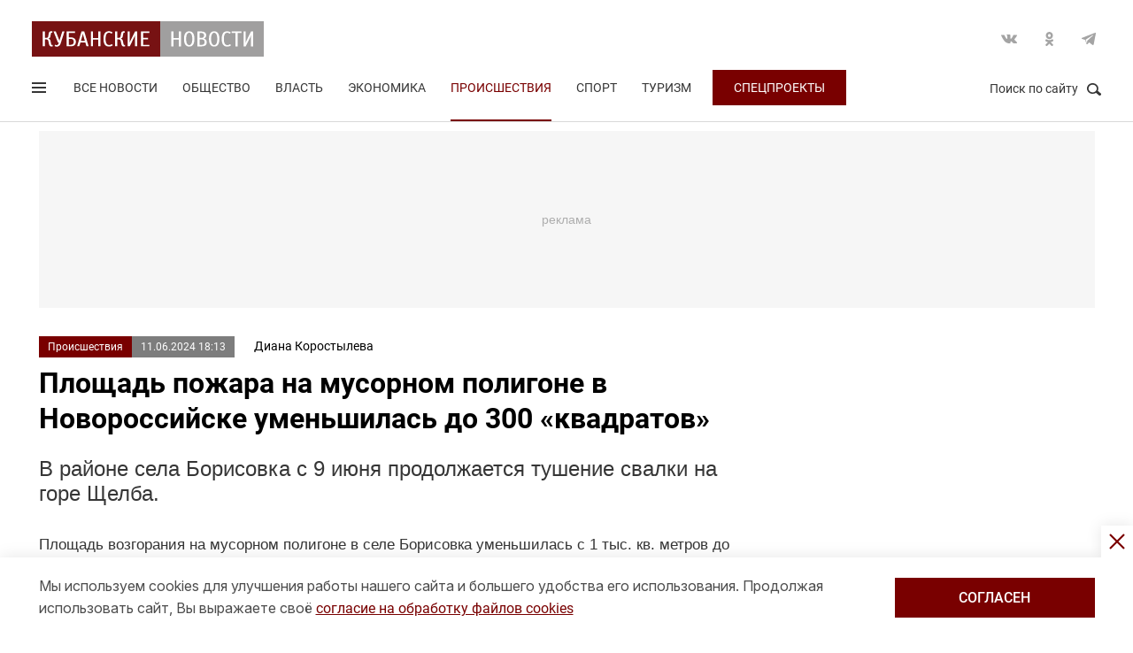

--- FILE ---
content_type: text/html; charset=UTF-8
request_url: https://kubnews.ru/proisshestviya/2024/06/11/ploshchad-pozhara-na-musornom-poligone-v-novorossiyske-umenshilas-do-300-kvadratov/
body_size: 16084
content:
<!DOCTYPE html>
<html lang="ru">
<head>
    <title>Площадь пожара на мусорном полигоне в Новороссийске уменьшилась до 300 «квадратов». 11 июня 2024 г. Кубанские новости</title>
    <link rel="preload" href="/local/templates/.default/css/new_2/main.min.css?v=66" as="style">
        <link rel="preload" href="https://an.yandex.ru/system/context.js" as="script">
    <link rel="preconnect" href="https://fonts.googleapis.com">
    <link rel="preconnect" href="https://fonts.gstatic.com" crossorigin>
    
    <meta http-equiv="X-UA-Compatible" content="IE=Edge">
    <meta name="viewport" content="width=device-width, minimum-scale=1, initial-scale=1, user-scalable=yes">
            <meta name="robots" content="max-video-preview:-1, max-image-preview:large">
        <meta name="format-detection" content="telephone=no">
    <meta http-equiv="x-rim-auto-match" content="none">
    <meta name="twitter:card" content="summary_large_image">
    <meta name="twitter:site" content="@kubnewsru">
    <meta property="og:title" content=" Площадь пожара на мусорном полигоне в Новороссийске уменьшилась до 300 «квадратов»">
    <meta name="twitter:title" content=" Площадь пожара на мусорном полигоне в Новороссийске уменьшилась до 300 «квадратов»">
    <meta property="og:description" content="В районе села Борисовка с 9 июня продолжается тушение свалки на горе Щелба.">
    <meta name="twitter:description" content="В районе села Борисовка с 9 июня продолжается тушение свалки на горе Щелба.">
    <meta property="og:image:width" content="1200">
    <meta property="og:image:height" content="630">
    <meta property="og:type" content="article">
    <meta property="og:article:published_time" content="2024-06-11T18:13:33+03:00" />
<meta property="og:article:section" content="Происшествия" />
<meta name="author" content="Диана  Коростылева">    <meta property="og:image" content="https://kubnews.ru">
    <meta name="google-site-verification" content="CBGuQMysiLx-NAWZqy2Tt0-6UulGBIFkdvMGHfFA4nw">
    <meta name="ahrefs-site-verification" content="01b9a0b6a7ab7f76937a89edde5d77cd47cf2a4c4a732577d0c28320ea855a2d">
    <meta name="yandex-verification" content="723301597b819744" />
    <link rel="apple-touch-icon" sizes="180x180" href="/upload/dev2fun.imagecompress/webp/apple-touch-icon.webp">
    <link rel="icon" type="image/png" sizes="32x32" href="/upload/dev2fun.imagecompress/webp/favicon-32x32.webp">
    <link rel="icon" type="image/png" sizes="16x16" href="/upload/dev2fun.imagecompress/webp/favicon-16x16.webp">
    <link rel="manifest" href="/site.webmanifest">
    <link rel="mask-icon" href="/safari-pinned-tab.svg" color="#5bbad5">
    <meta name="msapplication-TileColor" content="#b91d47">
    <meta name="theme-color" content="#ffffff">
    <link rel="canonical" href="https://kubnews.ru/proisshestviya/2024/06/11/ploshchad-pozhara-na-musornom-poligone-v-novorossiyske-umenshilas-do-300-kvadratov/" />
<link rel="amphtml" href="https://kubnews.ru/amp/proisshestviya/2024/06/11/ploshchad-pozhara-na-musornom-poligone-v-novorossiyske-umenshilas-do-300-kvadratov/">
<meta property="og:url" content="https://kubnews.ru/proisshestviya/2024/06/11/ploshchad-pozhara-na-musornom-poligone-v-novorossiyske-umenshilas-do-300-kvadratov/" />
<meta name="twitter:url" content="https://kubnews.ru/proisshestviya/2024/06/11/ploshchad-pozhara-na-musornom-poligone-v-novorossiyske-umenshilas-do-300-kvadratov/">    <script type="application/ld+json">{"@context":"https://schema.org","@type":"NewsArticle","headline":" Площадь пожара на мусорном полигоне в Новороссийске уменьшилась до 300 «квадратов»","description":"В районе села Борисовка с 9 июня продолжается тушение свалки на горе Щелба. — в материале Кубанских новостей","articleBody":"В районе села Борисовка с 9 июня продолжается тушение свалки на горе Щелба.  Площадь возгорания на мусорном полигоне в селе Борисовка уменьшилась с 1 тыс. кв. метров до 300 кв. метров. Об этом сообщил вице-мэр Александр Яменсков в своем Telegram-канале   - По поручению главы ежечасно контролируем обстановку с тушением пожара. В результате принятых мер в настоящее время площадь пожара уменьшилась с 1 000 кв. метров до 300 кв. метров, — говорится в сообщении.   Уточняется, что очаги возгорания отсыпают грунтом с вершины насыпи при помощи бульдозера и самосвалов. С нижней части насыпи сотрудниками МЧС производится тушение лафетами.   Напомним, 9 июня около 17.00 произошло возгорание на мусорном полигоне в селе Борисовка. Огонь распространился на площади около 1000 кв.метров.   Вечером того же дня тушение осложнилось из-за смены направления ветра. Основные работы проводились на вершине свалки. Спасатели отсыпали грунт и продолжали пролив воды. В 20.20 удалось остановить распространение огня. ","datePublished":"2024-06-11T18:13:33+03:00","dateCreated":"2024-06-11T18:13:33+03:00","dateModified":"2024-06-11T18:13:33+03:00","image":[],"author":{"@type":"Person","name":"Диана  Коростылева","url":"https://kubnews.ru/avtory/30/"},"articleSection":"Происшествия","inLanguage":"ru-RU","copyrightYear":"2024","publisher":{"@type":"Organization","name":"Кубанские Новости","logo":{"@type":"ImageObject","url":"https://kubnews.ru/upload/dev2fun.imagecompress/webp/local/templates/.default/images/logo.webp","contentUrl":"https://kubnews.ru/upload/dev2fun.imagecompress/webp/local/templates/.default/images/logo.webp","width":262,"height":40},"url":"https://kubnews.ru/redaktsiya/"},"mainEntityOfPage":"https://kubnews.ru/proisshestviya/2024/06/11/ploshchad-pozhara-na-musornom-poligone-v-novorossiyske-umenshilas-do-300-kvadratov/","url":"https://kubnews.ru/proisshestviya/2024/06/11/ploshchad-pozhara-na-musornom-poligone-v-novorossiyske-umenshilas-do-300-kvadratov/"}</script>    <script type="application/ld+json">{"@context":"https://schema.org","@type":"BreadcrumbList","itemListElement":[{"@type":"ListItem","position":1,"name":"Кубанские новости","item":"https://kubnews.ru/"},{"@type":"ListItem","position":2,"name":"Происшествия","item":"https://kubnews.ru/proisshestviya/"},{"@type":"ListItem","position":3,"name":" Площадь пожара на мусорном полигоне в Новороссийске уменьшилась до 300 «квадратов»"}]}</script>    
        <meta http-equiv="Content-Type" content="text/html; charset=UTF-8" />
<meta name="description" content="В районе села Борисовка с 9 июня продолжается тушение свалки на горе Щелба." />
<script data-skip-moving="true">(function(w, d, n) {var cl = "bx-core";var ht = d.documentElement;var htc = ht ? ht.className : undefined;if (htc === undefined || htc.indexOf(cl) !== -1){return;}var ua = n.userAgent;if (/(iPad;)|(iPhone;)/i.test(ua)){cl += " bx-ios";}else if (/Windows/i.test(ua)){cl += ' bx-win';}else if (/Macintosh/i.test(ua)){cl += " bx-mac";}else if (/Linux/i.test(ua) && !/Android/i.test(ua)){cl += " bx-linux";}else if (/Android/i.test(ua)){cl += " bx-android";}cl += (/(ipad|iphone|android|mobile|touch)/i.test(ua) ? " bx-touch" : " bx-no-touch");cl += w.devicePixelRatio && w.devicePixelRatio >= 2? " bx-retina": " bx-no-retina";if (/AppleWebKit/.test(ua)){cl += " bx-chrome";}else if (/Opera/.test(ua)){cl += " bx-opera";}else if (/Firefox/.test(ua)){cl += " bx-firefox";}ht.className = htc ? htc + " " + cl : cl;})(window, document, navigator);</script>









    
    <link href="https://fonts.googleapis.com/css2?family=Inter:opsz@14..32&display=swap" rel="stylesheet">
    
    <link rel="stylesheet" href="/local/templates/.default/css/new_2/main.min.css?v=66" media="all">
    
        
        <script data-skip-moving="true">window.yaContextCb = window.yaContextCb || []</script>
    <script data-skip-moving="true" src="https://yandex.ru/ads/system/context.js" async></script>
    </head>
<body>
        
    <div style="display: none;"><img src="/upload/dev2fun.imagecompress/webp/local/templates/.default/images/LogoKN_300x300-min.webp" alt="Кубанские Новости" title="Кубанские Новости" width="300" height="300" loading="lazy"></div>
        <div class="wrapper"> 
        <header class="header header_need_scroll-js header_need_shared-js">
            <div class="header__center">
                <div class="header__header clearfix">
                    <a href="/" class="header__logo">
                        <img src="/local/templates/.default/images/svg/logo.svg" alt="Кубанские Новости" title="Кубанские новости — новости Краснодара и Краснодарского края" width="262" height="40" loading="lazy">
                                            </a>
                    <div class="header__social">
                        <div class="social">
                            <a href="https://vk.com/public85425388" target="_blank" class="socialicon-vk">Вконтакте</a>                                                                                    <a href="https://ok.ru/group/53403157856380" target="_blank" class="socialicon-ok">Одноклассники</a>                                                        <a href="https://t.me/kub_news_ru" target="_blank" class="socialicon-telegram">Telegram</a>                        </div>
                    </div>
                </div>
                <div class="header__footer">
                    <div class="header__navigation">
                        <div class="header__burger"> 
                            <a href="#" class="burger burger-js opacity">
                                Открыть меню
                                <span class="burger__lines">
                                    <span class="burger__1"></span>
                                    <span class="burger__2"></span>
                                    <span class="burger__3"></span>
                                </span>
                                <span style="display:none;">Меню</span>
                            </a>
                        </div>
                        <ul class="navigation">
    <li><a href="/all/">Все новости</a></li>
                    <li class="nav-0">
            <a href="/obshchestvo/">Общество</a>
        </li>
                            <li class="nav-1">
            <a href="/vlast/">Власть</a>
        </li>
                            <li class="nav-2">
            <a href="/ekonomika/">Экономика</a>
        </li>
                            <li class="nav-3 active">
            <a href="/proisshestviya/">Происшествия</a>
        </li>
                            <li class="nav-4">
            <a href="/sport/">Спорт</a>
        </li>
                                        <li class="nav-6">
            <a href="/turizm/">Туризм</a>
        </li>
                <li class="navigation__special">
        <a href="/konkursy/">Спецпроекты</a>
    </li>
    </ul>                    </div>
                    <div class="header__searchbtn">
                        <a href="#" class="search__btn search__btn-js"><span>Поиск по сайту</span><i></i></a>
                    </div>
                </div>
                <div class="header__usershar">
                    <div class="useshar">
                                                <div class="useshar__shareds">
                            <div class="shareds">
                                <span class="shareds__text">Поделиться:</span>
                                <div class="ya-share2 useshar__shareds" data-services="vkontakte,odnoklassniki,telegram,whatsapp,viber"></div>
                            </div>
                        </div>
                    </div> 
                </div>
                <div class="header__search">
                    <form action="/poisk/" class="search">
                        <label class="search__text">Поиск по сайту</label>
                        <div class="search__group">
                            <input type="text" name="q" class="search__input" placeholder="Введите ключевое слово">
                        </div>
                        <a href="#" class="search__close search__close-js"><span>Закрыть</span><i></i></a>
                        <button type="submit" class="btn btn_red btn_inline search__submit">Найти</button>
                    </form>
                </div>
            </div>
            <div></div>
        </header>
                    <div class="center">
                <div class="advert adheight-js">
                    <!--'start_frame_cache_y0XwfU'-->                    <div class="ad__h200">
<div id="adfox_172555074368247521"></div>

</div>        <!--'end_frame_cache_y0XwfU'-->                </div>
            </div>
                <div class="main"></div>
        <style>
            #adfox_166497194983424640{
                height: 200px;
            }
            #adfox_166497194983424640 > iframe{
                height: 200px;
                display: block !important;
                border: 0;
            }
        </style><div class="material__center material__wrap">
    <div class="material material-detail clearfix" data-page="0">
        <div id="infinityload" data-id="312115" data-date="2025-12-04 22:59:35" data-tagcode="" data-rubrika="0"></div><div class="material__article material__article-312115" data-url="/proisshestviya/2024/06/11/ploshchad-pozhara-na-musornom-poligone-v-novorossiyske-umenshilas-do-300-kvadratov/" data-title=" Площадь пожара на мусорном полигоне в Новороссийске уменьшилась до 300 «квадратов»" data-test="11 июня 2024">
    <div class="material__header">
        <div class="material__info clearfix">
            <div class="material__data">
                <a href="/proisshestviya/" class="material__tag">Происшествия</a>
                <span class="material__date"><time>11.06.2024 18:13</time></span>
            </div>
            <div class="material_autor hidden" data-id="30" data-name="(Diana) Диана  Коростылева"></div>
                            <a href="/avtory/30/" class="material__autor">Диана  Коростылева</a>
                                </div>
        <h1 class="material__name">
             Площадь пожара на мусорном полигоне в Новороссийске уменьшилась до 300 «квадратов»                    </h1>
    </div>
    <div class="material__content">
                <div class="material__content_detail_text material__content_detail_text_312115 clearfix js-mediator-article">
                            <p class="lid">В районе села Борисовка с 9 июня продолжается тушение свалки на горе Щелба.</p>
                        <p>
	 Площадь возгорания на мусорном полигоне в селе Борисовка уменьшилась с 1 тыс. кв. метров до 300 кв. метров. Об этом сообщил вице-мэр <b>Александр Яменсков </b>в своем <a target="_blank" href="https://t.me/yamenskov_aleksandr_ivanovich/247" rel="nofollow">Telegram-канале</a>
</p>
<p>
	 - По поручению главы ежечасно контролируем обстановку с тушением пожара. В результате принятых мер в настоящее время площадь пожара уменьшилась с 1 000 кв. метров до 300 кв. метров, — говорится в сообщении.
</p>
<p>
	 Уточняется, что очаги возгорания отсыпают грунтом с вершины насыпи при помощи бульдозера и самосвалов. С нижней части насыпи сотрудниками МЧС производится тушение лафетами.
</p>
<p>
	 Напомним, 9 июня около 17.00 <a target="_blank" href="https://kubnews.ru/proisshestviya/2024/06/09/na-musornom-poligone-v-novorossiyske-proizoshel-pozhar/">произошло возгорание</a> на мусорном полигоне в селе Борисовка. Огонь распространился на площади около 1000 кв.метров.
</p>
<p>
	 Вечером того же дня тушение осложнилось из-за смены направления ветра. Основные работы проводились на вершине свалки. Спасатели отсыпали грунт и продолжали пролив воды. В 20.20 удалось остановить распространение огня.
</p>                    </div>
                            <div class="subscribe-channel channel-telegram">
                <a class="channel-btn" href="https://t.me/kub_news_ru" target="_blank">Подписаться</a>
                <div class="channel-desc">
                    Новости Краснодарского края <br>в <a href="https://t.me/kub_news_ru" target="_blank">Telegram</a>
                </div>
            </div>
                            <div class="material__userhar" style="padding-bottom: 0;">
                        <div class="useshar clearfix">
                <div class="useshar__shareds">
                    <div class="shareds shareds-icon"></div>
                </div>
                <div id="ya-share2-312115" class="ya-share2 useshar__shareds ya-share2_inited">
                    <div class="ya-share2__container ya-share2__container_size_m">
                        <ul class="ya-share2__list ya-share2__list_direction_horizontal">
                            <li class="ya-share2__item ya-share2__item_service_vkontakte"><a class="ya-share2__link" href="https://vk.com/share.php?url=https%3A%2F%2Fkubnews.ru%2Fproisshestviya%2F2024%2F06%2F11%2Fploshchad-pozhara-na-musornom-poligone-v-novorossiyske-umenshilas-do-300-kvadratov%2F&title=+%D0%9F%D0%BB%D0%BE%D1%89%D0%B0%D0%B4%D1%8C+%D0%BF%D0%BE%D0%B6%D0%B0%D1%80%D0%B0+%D0%BD%D0%B0+%D0%BC%D1%83%D1%81%D0%BE%D1%80%D0%BD%D0%BE%D0%BC+%D0%BF%D0%BE%D0%BB%D0%B8%D0%B3%D0%BE%D0%BD%D0%B5+%D0%B2+%D0%9D%D0%BE%D0%B2%D0%BE%D1%80%D0%BE%D1%81%D1%81%D0%B8%D0%B9%D1%81%D0%BA%D0%B5+%D1%83%D0%BC%D0%B5%D0%BD%D1%8C%D1%88%D0%B8%D0%BB%D0%B0%D1%81%D1%8C+%D0%B4%D0%BE+300+%C2%AB%D0%BA%D0%B2%D0%B0%D0%B4%D1%80%D0%B0%D1%82%D0%BE%D0%B2%C2%BB&utm_source=share2" rel="nofollow noopener" target="_blank" title="ВКонтакте"><span class="ya-share2__badge"><span class="ya-share2__icon"></span><span class="ya-share2__counter"></span></span><span class="ya-share2__title">ВКонтакте</span></a></li>
                            <li class="ya-share2__item ya-share2__item_service_odnoklassniki"><a class="ya-share2__link" href="https://connect.ok.ru/offer?url=https%3A%2F%2Fkubnews.ru%2Fproisshestviya%2F2024%2F06%2F11%2Fploshchad-pozhara-na-musornom-poligone-v-novorossiyske-umenshilas-do-300-kvadratov%2F&title=+%D0%9F%D0%BB%D0%BE%D1%89%D0%B0%D0%B4%D1%8C+%D0%BF%D0%BE%D0%B6%D0%B0%D1%80%D0%B0+%D0%BD%D0%B0+%D0%BC%D1%83%D1%81%D0%BE%D1%80%D0%BD%D0%BE%D0%BC+%D0%BF%D0%BE%D0%BB%D0%B8%D0%B3%D0%BE%D0%BD%D0%B5+%D0%B2+%D0%9D%D0%BE%D0%B2%D0%BE%D1%80%D0%BE%D1%81%D1%81%D0%B8%D0%B9%D1%81%D0%BA%D0%B5+%D1%83%D0%BC%D0%B5%D0%BD%D1%8C%D1%88%D0%B8%D0%BB%D0%B0%D1%81%D1%8C+%D0%B4%D0%BE+300+%C2%AB%D0%BA%D0%B2%D0%B0%D0%B4%D1%80%D0%B0%D1%82%D0%BE%D0%B2%C2%BB&utm_source=share2" rel="nofollow noopener" target="_blank" title="Одноклассники"><span class="ya-share2__badge"><span class="ya-share2__icon"></span><span class="ya-share2__counter"></span></span><span class="ya-share2__title">Одноклассники</span></a></li>
                            <li class="ya-share2__item ya-share2__item_service_telegram"><a class="ya-share2__link" href="https://telegram.me/share/url?url=https%3A%2F%2Fkubnews.ru%2Fproisshestviya%2F2024%2F06%2F11%2Fploshchad-pozhara-na-musornom-poligone-v-novorossiyske-umenshilas-do-300-kvadratov%2F&text=+%D0%9F%D0%BB%D0%BE%D1%89%D0%B0%D0%B4%D1%8C+%D0%BF%D0%BE%D0%B6%D0%B0%D1%80%D0%B0+%D0%BD%D0%B0+%D0%BC%D1%83%D1%81%D0%BE%D1%80%D0%BD%D0%BE%D0%BC+%D0%BF%D0%BE%D0%BB%D0%B8%D0%B3%D0%BE%D0%BD%D0%B5+%D0%B2+%D0%9D%D0%BE%D0%B2%D0%BE%D1%80%D0%BE%D1%81%D1%81%D0%B8%D0%B9%D1%81%D0%BA%D0%B5+%D1%83%D0%BC%D0%B5%D0%BD%D1%8C%D1%88%D0%B8%D0%BB%D0%B0%D1%81%D1%8C+%D0%B4%D0%BE+300+%C2%AB%D0%BA%D0%B2%D0%B0%D0%B4%D1%80%D0%B0%D1%82%D0%BE%D0%B2%C2%BB&utm_source=share2" rel="nofollow noopener" target="_blank" title="Telegram"><span class="ya-share2__badge"><span class="ya-share2__icon"></span></span><span class="ya-share2__title">Telegram</span></a></li>
                            <li class="ya-share2__item ya-share2__item_service_whatsapp"><a class="ya-share2__link" href="https://api.whatsapp.com/send?text=+%D0%9F%D0%BB%D0%BE%D1%89%D0%B0%D0%B4%D1%8C+%D0%BF%D0%BE%D0%B6%D0%B0%D1%80%D0%B0+%D0%BD%D0%B0+%D0%BC%D1%83%D1%81%D0%BE%D1%80%D0%BD%D0%BE%D0%BC+%D0%BF%D0%BE%D0%BB%D0%B8%D0%B3%D0%BE%D0%BD%D0%B5+%D0%B2+%D0%9D%D0%BE%D0%B2%D0%BE%D1%80%D0%BE%D1%81%D1%81%D0%B8%D0%B9%D1%81%D0%BA%D0%B5+%D1%83%D0%BC%D0%B5%D0%BD%D1%8C%D1%88%D0%B8%D0%BB%D0%B0%D1%81%D1%8C+%D0%B4%D0%BE+300+%C2%AB%D0%BA%D0%B2%D0%B0%D0%B4%D1%80%D0%B0%D1%82%D0%BE%D0%B2%C2%BB%20https%3A%2F%2Fkubnews.ru%2Fproisshestviya%2F2024%2F06%2F11%2Fploshchad-pozhara-na-musornom-poligone-v-novorossiyske-umenshilas-do-300-kvadratov%2F&utm_source=share2" rel="nofollow noopener" target="_blank" title="WhatsApp"><span class="ya-share2__badge"><span class="ya-share2__icon"></span></span><span class="ya-share2__title">WhatsApp</span></a></li>
                                                        <li class="ya-share2__item ya-share2__item_service_max"><a class="ya-share2__link" href="https://max.ru/kub_news_ru" rel="nofollow" target="_blank" title="Max"><span class="ya-share2__badge"><span class="ya-share2__icon"></span></span><span class="ya-share2__title">Max</span></a></li>
                        </ul>
                    </div>
                </div>
            </div>
        </div>
        
        <div class="grid__block yandex-adv" style="padding: 0;"></div>
    </div>
</div>
  
        <div class="material__sidebar">
            <div id="yandex_rtb_R-A-1614587-12-0"></div>
            <script data-skip-moving="true">
                window.yaContextCb.push(()=>{
                    Ya.Context.AdvManager.render({
                        renderTo: 'yandex_rtb_R-A-1614587-12-0',
                        blockId: 'R-A-1614587-12',
                        pageNumber: 0
                    });
                });
            </script>
                    </div>
        <div class="clearfix"></div>
    </div>
    
        <div class="grid grid-similar simular-smi2" style="margin-bottom: 0;">
        <div class="similar">
            <div class="similar__content">
                <div id="yandex_rtb_R-A-1614587-11-1"></div>
                            </div>
        </div>
            </div>
        <div class="grid similar-fast">
        <!--div class="center"-->
            <div class="similar">
                <h2 class="similar__title">Сейчас читают</h2>
                <div class="similar__content">
                    <div class="row clearfix">
                                                                                                                                        <div class="col-xs-12 col-sm-6 col-md-4 col-lg-4 grid__item">
                                <div class="">
                                    <a href="/panorama/2025/12/04/nalistniki-s-myasom-tonkie-nezhnye-blinchiki-i-sochneyshaya-nachinka/" class="card card_simple">
                                        <div class="card__substrate"></div>
                                        <div class="card__box">
                                            <div class="card__photo">
                                                                                                                                                    <img src="/upload/dev2fun.imagecompress/webp/resize_cache/iblock/2a1/400_272_2/o0fla8utjhsprdng6fk1uljlb8sxh3br.webp" loading="lazy" title="Налистники с мясом: тонкие нежные блинчики и сочнейшая начинка" alt="Налистники с мясом: тонкие нежные блинчики и сочнейшая начинка" width="400" height="272">
                                                                                            </div>
                                            <div class="card__content">
                                                <div class="card__info">
                                                    <span role="link" data-href="/panorama/" class="card__tag">Панорама</span>
                                                    <span class="card__date">54 минуты назад</span>
                                                </div>
                                                <h3 class="card__description">Налистники с мясом: тонкие нежные блинчики и сочнейшая начинка</h3>
                                                <div class="card__info card__info-m">
                                                    <span role="link" data-href="/panorama/" class="card__tag">Панорама</span>
                                                    <span class="card__date">54 минуты назад</span>
                                                </div>
                                            </div>
                                        </div> 
                                    </a>
                                </div>
                            </div>
                                                                                                                                        <div class="col-xs-12 col-sm-6 col-md-4 col-lg-4 grid__item">
                                <div class="">
                                    <a href="/obshchestvo/2025/12/04/plyunul-v-litso-i-zhestoko-izbil-politsiya-ishchet-napavshego-na-avtomoyshchika-v-krasnodare/" class="card card_simple">
                                        <div class="card__substrate"></div>
                                        <div class="card__box">
                                            <div class="card__photo">
                                                                                                                                                    <img src="/upload/dev2fun.imagecompress/webp/resize_cache/iblock/03b/400_272_2/6ga1z20khgz5pphqmfouzp5bh7hzg7kw.webp" loading="lazy" title="Плюнул в лицо и жестоко избил. Полиция ищет напавшего на автомойщика в Краснодаре" alt="Плюнул в лицо и жестоко избил. Полиция ищет напавшего на автомойщика в Краснодаре" width="400" height="272">
                                                                                            </div>
                                            <div class="card__content">
                                                <div class="card__info">
                                                    <span role="link" data-href="/obshchestvo/" class="card__tag">Общество</span>
                                                    <span class="card__date">54 минуты назад</span>
                                                </div>
                                                <h3 class="card__description">Плюнул в лицо и жестоко избил. Полиция ищет напавшего на автомойщика в Краснодаре</h3>
                                                <div class="card__info card__info-m">
                                                    <span role="link" data-href="/obshchestvo/" class="card__tag">Общество</span>
                                                    <span class="card__date">54 минуты назад</span>
                                                </div>
                                            </div>
                                        </div> 
                                    </a>
                                </div>
                            </div>
                                                                                                                                        <div class="col-xs-12 col-sm-6 col-md-4 col-lg-4 grid__item">
                                <div class="">
                                    <a href="/panorama/2025/12/04/uzbekskaya-sladost-iz-3-ingredientov-nezhnye-plitki-kak-belyy-shokolad/" class="card card_simple">
                                        <div class="card__substrate"></div>
                                        <div class="card__box">
                                            <div class="card__photo">
                                                                                                                                                    <img src="/upload/dev2fun.imagecompress/webp/resize_cache/iblock/f5c/400_272_2/jd27cdgvt2cdfieu7tb5sjyja2efacwo.webp" loading="lazy" title="Узбекская сладость из 3 ингредиентов: нежные плитки, как белый шоколад" alt="Узбекская сладость из 3 ингредиентов: нежные плитки, как белый шоколад" width="400" height="272">
                                                                                            </div>
                                            <div class="card__content">
                                                <div class="card__info">
                                                    <span role="link" data-href="/panorama/" class="card__tag">Панорама</span>
                                                    <span class="card__date">сегодня, 21:06</span>
                                                </div>
                                                <h3 class="card__description">Узбекская сладость из 3 ингредиентов: нежные плитки, как белый шоколад</h3>
                                                <div class="card__info card__info-m">
                                                    <span role="link" data-href="/panorama/" class="card__tag">Панорама</span>
                                                    <span class="card__date">сегодня, 21:06</span>
                                                </div>
                                            </div>
                                        </div> 
                                    </a>
                                </div>
                            </div>
                                                                                                                                        <div class="col-xs-12 col-sm-6 col-md-4 col-lg-4 grid__item">
                                <div class="">
                                    <a href="/obshchestvo/2025/12/04/khram-v-yubileynom-mikrorayone-krasnodara-stanet-samym-vysokim-v-rossii-sredi-posvyashchennykh-boyts/" class="card card_simple">
                                        <div class="card__substrate"></div>
                                        <div class="card__box">
                                            <div class="card__photo">
                                                                                                                                                    <img src="/upload/dev2fun.imagecompress/webp/resize_cache/iblock/799/400_272_2/1w2u3xnjpxlplbljv37lya20p1so67dc.webp" loading="lazy" title="Храм в Юбилейном микрорайоне Краснодара станет самым высоким в России среди посвященных бойцам СВО" alt="Храм в Юбилейном микрорайоне Краснодара станет самым высоким в России среди посвященных бойцам СВО" width="400" height="272">
                                                                                            </div>
                                            <div class="card__content">
                                                <div class="card__info">
                                                    <span role="link" data-href="/obshchestvo/" class="card__tag">Общество</span>
                                                    <span class="card__date">сегодня, 20:48</span>
                                                </div>
                                                <h3 class="card__description">Храм в Юбилейном микрорайоне Краснодара станет самым высоким в России среди посвященных бойцам СВО</h3>
                                                <div class="card__info card__info-m">
                                                    <span role="link" data-href="/obshchestvo/" class="card__tag">Общество</span>
                                                    <span class="card__date">сегодня, 20:48</span>
                                                </div>
                                            </div>
                                        </div> 
                                    </a>
                                </div>
                            </div>
                                                                                                                                        <div class="col-xs-12 col-sm-6 col-md-4 col-lg-4 grid__item">
                                <div class="">
                                    <a href="/obshchestvo/2025/12/04/dva-bespilotnika-sbili-nad-chernym-morem/" class="card card_simple">
                                        <div class="card__substrate"></div>
                                        <div class="card__box">
                                            <div class="card__photo">
                                                                                                                                                    <img src="/upload/dev2fun.imagecompress/webp/resize_cache/iblock/e55/400_272_2/qxu9y3gprn5w0v3zozyhpcebqmh2tyue.webp" loading="lazy" title="Два беспилотника сбили над Черным морем" alt="Два беспилотника сбили над Черным морем" width="400" height="272">
                                                                                            </div>
                                            <div class="card__content">
                                                <div class="card__info">
                                                    <span role="link" data-href="/obshchestvo/" class="card__tag">Общество</span>
                                                    <span class="card__date">сегодня, 20:27</span>
                                                </div>
                                                <h3 class="card__description">Два беспилотника сбили над Черным морем</h3>
                                                <div class="card__info card__info-m">
                                                    <span role="link" data-href="/obshchestvo/" class="card__tag">Общество</span>
                                                    <span class="card__date">сегодня, 20:27</span>
                                                </div>
                                            </div>
                                        </div> 
                                    </a>
                                </div>
                            </div>
                                                                                                                                        <div class="col-xs-12 col-sm-6 col-md-4 col-lg-4 grid__item">
                                <div class="">
                                    <a href="/obshchestvo/2025/12/04/soda-mylo-aspirin-i-maslo-domashniy-effektivnyy-fungitsid-bez-khimii/" class="card card_simple">
                                        <div class="card__substrate"></div>
                                        <div class="card__box">
                                            <div class="card__photo">
                                                                                                                                                    <img src="/upload/dev2fun.imagecompress/webp/resize_cache/iblock/114/400_272_2/5zfc4vm9zjdbhy1170vs5kn9p3fodpv8.webp" loading="lazy" title="Сода, мыло, аспирин и масло: домашний эффективный фунгицид без химии" alt="Сода, мыло, аспирин и масло: домашний эффективный фунгицид без химии" width="400" height="272">
                                                                                            </div>
                                            <div class="card__content">
                                                <div class="card__info">
                                                    <span role="link" data-href="/obshchestvo/" class="card__tag">Общество</span>
                                                    <span class="card__date">сегодня, 20:10</span>
                                                </div>
                                                <h3 class="card__description">Сода, мыло, аспирин и масло: домашний эффективный фунгицид без химии</h3>
                                                <div class="card__info card__info-m">
                                                    <span role="link" data-href="/obshchestvo/" class="card__tag">Общество</span>
                                                    <span class="card__date">сегодня, 20:10</span>
                                                </div>
                                            </div>
                                        </div> 
                                    </a>
                                </div>
                            </div>
                                                                                    </div>
                                <div class="rtb" id="yandex_rtb_R-A-1614587-11-6"></div>
                                                                <div class="row clearfix">
                                                                                                                <div class="col-xs-12 col-sm-6 col-md-4 col-lg-4 grid__item">
                                <div class="">
                                    <a href="/panorama/2025/12/04/gruzinskie-blinchiki-s-myasom-ot-kotorykh-nevozmozhno-otorvatsya-sochnaya-nachinka-i-tonchayshee-tes/" class="card card_simple">
                                        <div class="card__substrate"></div>
                                        <div class="card__box">
                                            <div class="card__photo">
                                                                                                                                                    <img src="/upload/dev2fun.imagecompress/webp/resize_cache/iblock/7af/400_272_2/rzxmnha4uzunu8ulebkpw6pk292gt0y1.webp" loading="lazy" title="Грузинские блинчики с мясом, от которых невозможно оторваться: сочная начинка и тончайшее тесто — это просто взрыв вкуса" alt="Грузинские блинчики с мясом, от которых невозможно оторваться: сочная начинка и тончайшее тесто — это просто взрыв вкуса" width="400" height="272">
                                                                                            </div>
                                            <div class="card__content">
                                                <div class="card__info">
                                                    <span role="link" data-href="/panorama/" class="card__tag">Панорама</span>
                                                    <span class="card__date">сегодня, 20:07</span>
                                                </div>
                                                <h3 class="card__description">Грузинские блинчики с мясом, от которых невозможно оторваться: сочная начинка и тончайшее тесто — это просто взрыв вкуса</h3>
                                                <div class="card__info card__info-m">
                                                    <span role="link" data-href="/panorama/" class="card__tag">Панорама</span>
                                                    <span class="card__date">сегодня, 20:07</span>
                                                </div>
                                            </div>
                                        </div> 
                                    </a>
                                </div>
                            </div>
                                                                                                                                        <div class="col-xs-12 col-sm-6 col-md-4 col-lg-4 grid__item">
                                <div class="">
                                    <a href="/obshchestvo/2025/12/04/s-2027-goda-v-rossii-vvoditsya-edinyy-standart-obucheniya-dlya-10-11-klassov/" class="card card_simple">
                                        <div class="card__substrate"></div>
                                        <div class="card__box">
                                            <div class="card__photo">
                                                                                                                                                    <img src="/upload/dev2fun.imagecompress/webp/resize_cache/iblock/de8/400_272_2/hhnbrvf07530kisvvktfa54zjxpwku07.webp" loading="lazy" title="С 2027 года в России вводится единый стандарт обучения для 10–11 классов" alt="С 2027 года в России вводится единый стандарт обучения для 10–11 классов" width="400" height="272">
                                                                                            </div>
                                            <div class="card__content">
                                                <div class="card__info">
                                                    <span role="link" data-href="/obshchestvo/" class="card__tag">Общество</span>
                                                    <span class="card__date">сегодня, 20:01</span>
                                                </div>
                                                <h3 class="card__description">С 2027 года в России вводится единый стандарт обучения для 10–11 классов</h3>
                                                <div class="card__info card__info-m">
                                                    <span role="link" data-href="/obshchestvo/" class="card__tag">Общество</span>
                                                    <span class="card__date">сегодня, 20:01</span>
                                                </div>
                                            </div>
                                        </div> 
                                    </a>
                                </div>
                            </div>
                                                                                                                                        <div class="col-xs-12 col-sm-6 col-md-4 col-lg-4 grid__item">
                                <div class="">
                                    <a href="/obshchestvo/2025/12/04/k-2032-godu-rossii-nuzhno-zamestit-12-2-mln-rabotnikov-mintrud/" class="card card_simple">
                                        <div class="card__substrate"></div>
                                        <div class="card__box">
                                            <div class="card__photo">
                                                                                                                                                    <img src="/upload/dev2fun.imagecompress/webp/resize_cache/iblock/81a/400_272_2/qi6cgoi0xqtwgofcamntbte6h5fwrger.webp" loading="lazy" title="К 2032 году России нужно заместить 12,2 млн работников — Минтруд" alt="К 2032 году России нужно заместить 12,2 млн работников — Минтруд" width="400" height="272">
                                                                                            </div>
                                            <div class="card__content">
                                                <div class="card__info">
                                                    <span role="link" data-href="/obshchestvo/" class="card__tag">Общество</span>
                                                    <span class="card__date">сегодня, 19:41</span>
                                                </div>
                                                <h3 class="card__description">К 2032 году России нужно заместить 12,2 млн работников — Минтруд</h3>
                                                <div class="card__info card__info-m">
                                                    <span role="link" data-href="/obshchestvo/" class="card__tag">Общество</span>
                                                    <span class="card__date">сегодня, 19:41</span>
                                                </div>
                                            </div>
                                        </div> 
                                    </a>
                                </div>
                            </div>
                                                                                                                                        <div class="col-xs-12 col-sm-6 col-md-4 col-lg-4 grid__item">
                                <div class="">
                                    <a href="/obshchestvo/2025/12/04/rukovoditeli-agentstv-investitsiy-i-razvitiya-iz-raznykh-regionov-rossii-prokhodyat-stazhirovku-v-kr/" class="card card_simple">
                                        <div class="card__substrate"></div>
                                        <div class="card__box">
                                            <div class="card__photo">
                                                                                                                                                    <img src="/upload/dev2fun.imagecompress/webp/resize_cache/iblock/1a7/400_272_2/zn5aesz9a6qjvbgx208ydv8m4531mnxp.webp" loading="lazy" title="Руководители агентств инвестиций и развития из разных регионов России проходят стажировку в Краснодарском крае " alt="Руководители агентств инвестиций и развития из разных регионов России проходят стажировку в Краснодарском крае " width="400" height="272">
                                                                                            </div>
                                            <div class="card__content">
                                                <div class="card__info">
                                                    <span role="link" data-href="/obshchestvo/" class="card__tag">Общество</span>
                                                    <span class="card__date">сегодня, 19:23</span>
                                                </div>
                                                <h3 class="card__description">Руководители агентств инвестиций и развития из разных регионов России проходят стажировку в Краснодарском крае </h3>
                                                <div class="card__info card__info-m">
                                                    <span role="link" data-href="/obshchestvo/" class="card__tag">Общество</span>
                                                    <span class="card__date">сегодня, 19:23</span>
                                                </div>
                                            </div>
                                        </div> 
                                    </a>
                                </div>
                            </div>
                                                                                                                                        <div class="col-xs-12 col-sm-6 col-md-4 col-lg-4 grid__item">
                                <div class="">
                                    <a href="/panorama/2025/12/04/kardamon-posle-kotorogo-obychnaya-vypechka-ne-ta-delayu-risovyy-puding-s-vanilyu/" class="card card_simple">
                                        <div class="card__substrate"></div>
                                        <div class="card__box">
                                            <div class="card__photo">
                                                                                                                                                    <img src="/upload/dev2fun.imagecompress/webp/resize_cache/iblock/647/400_272_2/8rkeovi6nt7qj94ivzpdrizhxotujlak.webp" loading="lazy" title="Кардамон, после которого обычная выпечка «не та»: делаю рисовый пудинг с ванилью" alt="Кардамон, после которого обычная выпечка «не та»: делаю рисовый пудинг с ванилью" width="400" height="272">
                                                                                            </div>
                                            <div class="card__content">
                                                <div class="card__info">
                                                    <span role="link" data-href="/panorama/" class="card__tag">Панорама</span>
                                                    <span class="card__date">сегодня, 19:08</span>
                                                </div>
                                                <h3 class="card__description">Кардамон, после которого обычная выпечка «не та»: делаю рисовый пудинг с ванилью</h3>
                                                <div class="card__info card__info-m">
                                                    <span role="link" data-href="/panorama/" class="card__tag">Панорама</span>
                                                    <span class="card__date">сегодня, 19:08</span>
                                                </div>
                                            </div>
                                        </div> 
                                    </a>
                                </div>
                            </div>
                                                                                                                                        <div class="col-xs-12 col-sm-6 col-md-4 col-lg-4 grid__item">
                                <div class="">
                                    <a href="/obshchestvo/2025/12/04/rossiysko-kitayskiy-messendzher-molniya-zapustyat-v-nachale-2026-goda/" class="card card_simple">
                                        <div class="card__substrate"></div>
                                        <div class="card__box">
                                            <div class="card__photo">
                                                                                                                                                    <img src="/upload/dev2fun.imagecompress/webp/resize_cache/iblock/db0/400_272_2/4z2gi6slp6iund452mtlaiae88bgah0h.webp" loading="lazy" title="Российско-китайский мессенджер «Молния» запустят в начале 2026 года" alt="Российско-китайский мессенджер «Молния» запустят в начале 2026 года" width="400" height="272">
                                                                                            </div>
                                            <div class="card__content">
                                                <div class="card__info">
                                                    <span role="link" data-href="/obshchestvo/" class="card__tag">Общество</span>
                                                    <span class="card__date">сегодня, 18:59</span>
                                                </div>
                                                <h3 class="card__description">Российско-китайский мессенджер «Молния» запустят в начале 2026 года</h3>
                                                <div class="card__info card__info-m">
                                                    <span role="link" data-href="/obshchestvo/" class="card__tag">Общество</span>
                                                    <span class="card__date">сегодня, 18:59</span>
                                                </div>
                                            </div>
                                        </div> 
                                    </a>
                                </div>
                            </div>
                                                                                    </div>
                                <div class="rtb" id="yandex_rtb_R-A-1614587-11-12"></div>
                                                                <div class="row clearfix">
                                                                                                                <div class="col-xs-12 col-sm-6 col-md-4 col-lg-4 grid__item">
                                <div class="">
                                    <a href="/obshchestvo/2025/12/04/minzdrav-perenosit-sroki-massovoy-vaktsinatsii-iz-za-zavisimosti-ot-otechestvennogo-proizvodstva/" class="card card_simple">
                                        <div class="card__substrate"></div>
                                        <div class="card__box">
                                            <div class="card__photo">
                                                                                                                                                    <img src="/upload/dev2fun.imagecompress/webp/resize_cache/iblock/623/400_272_2/vgsfb7pgan4m8i3vmjm63m86egyvw914.webp" loading="lazy" title="Минздрав переносит сроки массовой вакцинации из-за зависимости от отечественного производства" alt="Минздрав переносит сроки массовой вакцинации из-за зависимости от отечественного производства" width="400" height="272">
                                                                                            </div>
                                            <div class="card__content">
                                                <div class="card__info">
                                                    <span role="link" data-href="/obshchestvo/" class="card__tag">Общество</span>
                                                    <span class="card__date">сегодня, 18:44</span>
                                                </div>
                                                <h3 class="card__description">Минздрав переносит сроки массовой вакцинации из-за зависимости от отечественного производства</h3>
                                                <div class="card__info card__info-m">
                                                    <span role="link" data-href="/obshchestvo/" class="card__tag">Общество</span>
                                                    <span class="card__date">сегодня, 18:44</span>
                                                </div>
                                            </div>
                                        </div> 
                                    </a>
                                </div>
                            </div>
                                                                                                                                        <div class="col-xs-12 col-sm-6 col-md-4 col-lg-4 grid__item">
                                <div class="">
                                    <a href="/obshchestvo/2025/12/04/gosdumu-prosyat-razreshit-regionam-zapreshchat-nochnye-prodazhi-v-magazinakh-iz-za-narusheniy-s-alko/" class="card card_simple">
                                        <div class="card__substrate"></div>
                                        <div class="card__box">
                                            <div class="card__photo">
                                                                                                                                                    <img src="/upload/dev2fun.imagecompress/webp/resize_cache/iblock/422/400_272_2/pct1p08lwu902bpm6yjufy446p3gnwmr.webp" loading="lazy" title="Госдуму просят разрешить регионам запрещать ночные продажи в магазинах из-за нарушений с алкоголем" alt="Госдуму просят разрешить регионам запрещать ночные продажи в магазинах из-за нарушений с алкоголем" width="400" height="272">
                                                                                            </div>
                                            <div class="card__content">
                                                <div class="card__info">
                                                    <span role="link" data-href="/obshchestvo/" class="card__tag">Общество</span>
                                                    <span class="card__date">сегодня, 18:23</span>
                                                </div>
                                                <h3 class="card__description">Госдуму просят разрешить регионам запрещать ночные продажи в магазинах из-за нарушений с алкоголем</h3>
                                                <div class="card__info card__info-m">
                                                    <span role="link" data-href="/obshchestvo/" class="card__tag">Общество</span>
                                                    <span class="card__date">сегодня, 18:23</span>
                                                </div>
                                            </div>
                                        </div> 
                                    </a>
                                </div>
                            </div>
                                                                                                                                        <div class="col-xs-12 col-sm-6 col-md-4 col-lg-4 grid__item">
                                <div class="">
                                    <a href="/panorama/2025/12/04/belyashi-kak-pukh-kotorye-ischezayut-so-stola-za-minutu-nezhnee-oblaka-sochnee-shashlyka-i-s-khrustya/" class="card card_simple">
                                        <div class="card__substrate"></div>
                                        <div class="card__box">
                                            <div class="card__photo">
                                                                                                                                                    <img src="/upload/dev2fun.imagecompress/webp/resize_cache/iblock/a8e/400_272_2/z5ixrrn3q6hn11kqgzq85lt9bxc9auvy.webp" loading="lazy" title="Беляши «как пух», которые исчезают со стола за минуту: нежнее облака, сочнее шашлыка и с хрустящей корочкой" alt="Беляши «как пух», которые исчезают со стола за минуту: нежнее облака, сочнее шашлыка и с хрустящей корочкой" width="400" height="272">
                                                                                            </div>
                                            <div class="card__content">
                                                <div class="card__info">
                                                    <span role="link" data-href="/panorama/" class="card__tag">Панорама</span>
                                                    <span class="card__date">сегодня, 18:09</span>
                                                </div>
                                                <h3 class="card__description">Беляши «как пух», которые исчезают со стола за минуту: нежнее облака, сочнее шашлыка и с хрустящей корочкой</h3>
                                                <div class="card__info card__info-m">
                                                    <span role="link" data-href="/panorama/" class="card__tag">Панорама</span>
                                                    <span class="card__date">сегодня, 18:09</span>
                                                </div>
                                            </div>
                                        </div> 
                                    </a>
                                </div>
                            </div>
                                                                                                                                        <div class="col-xs-12 col-sm-6 col-md-4 col-lg-4 grid__item">
                                <div class="">
                                    <a href="/obshchestvo/2025/12/04/stalo-izvestno-kogda-v-armavire-otkroyut-novogodnie-yarmarki/" class="card card_simple">
                                        <div class="card__substrate"></div>
                                        <div class="card__box">
                                            <div class="card__photo">
                                                                                                                                                    <img src="/upload/dev2fun.imagecompress/webp/resize_cache/iblock/e4a/400_272_2/6ymln4kd3h04l712h3e4arxc2xnhsmfq.webp" loading="lazy" title="Стало известно, когда в Армавире откроют новогодние ярмарки" alt="Стало известно, когда в Армавире откроют новогодние ярмарки" width="400" height="272">
                                                                                            </div>
                                            <div class="card__content">
                                                <div class="card__info">
                                                    <span role="link" data-href="/obshchestvo/" class="card__tag">Общество</span>
                                                    <span class="card__date">сегодня, 17:59</span>
                                                </div>
                                                <h3 class="card__description">Стало известно, когда в Армавире откроют новогодние ярмарки</h3>
                                                <div class="card__info card__info-m">
                                                    <span role="link" data-href="/obshchestvo/" class="card__tag">Общество</span>
                                                    <span class="card__date">сегодня, 17:59</span>
                                                </div>
                                            </div>
                                        </div> 
                                    </a>
                                </div>
                            </div>
                                                                                                                                        <div class="col-xs-12 col-sm-6 col-md-4 col-lg-4 grid__item">
                                <div class="">
                                    <a href="/obshchestvo/2025/12/04/kurs-dollara-vpervye-za-2-5-goda-opustilsya-nizhe-76-rubley-/" class="card card_simple">
                                        <div class="card__substrate"></div>
                                        <div class="card__box">
                                            <div class="card__photo">
                                                                                                                                                    <img src="/upload/dev2fun.imagecompress/webp/resize_cache/iblock/376/400_272_2/ney3d5jlortehnvxcyxkhzd5k158bviv.webp" loading="lazy" title="Курс доллара впервые за 2,5 года опустился ниже 76 рублей " alt="Курс доллара впервые за 2,5 года опустился ниже 76 рублей " width="400" height="272">
                                                                                            </div>
                                            <div class="card__content">
                                                <div class="card__info">
                                                    <span role="link" data-href="/obshchestvo/" class="card__tag">Общество</span>
                                                    <span class="card__date">сегодня, 17:37</span>
                                                </div>
                                                <h3 class="card__description">Курс доллара впервые за 2,5 года опустился ниже 76 рублей </h3>
                                                <div class="card__info card__info-m">
                                                    <span role="link" data-href="/obshchestvo/" class="card__tag">Общество</span>
                                                    <span class="card__date">сегодня, 17:37</span>
                                                </div>
                                            </div>
                                        </div> 
                                    </a>
                                </div>
                            </div>
                                                                                                                                        <div class="col-xs-12 col-sm-6 col-md-4 col-lg-4 grid__item">
                                <div class="">
                                    <a href="/obshchestvo/2025/12/04/uchastok-avtodorogi-v-kanevskom-rayone-otremontirovali-v-ramkakh-natsproekta-infrastruktura-dlya-zhi/" class="card card_simple">
                                        <div class="card__substrate"></div>
                                        <div class="card__box">
                                            <div class="card__photo">
                                                                                                                                                    <img src="/upload/dev2fun.imagecompress/webp/resize_cache/iblock/d6b/400_272_2/gnpvup0sqacf7ln95v2owkh0qm1jivvp.webp" loading="lazy" title="Участок автодороги в Каневском районе отремонтировали в рамках нацпроекта «Инфраструктура для жизни»" alt="Участок автодороги в Каневском районе отремонтировали в рамках нацпроекта «Инфраструктура для жизни»" width="400" height="272">
                                                                                            </div>
                                            <div class="card__content">
                                                <div class="card__info">
                                                    <span role="link" data-href="/obshchestvo/" class="card__tag">Общество</span>
                                                    <span class="card__date">сегодня, 17:34</span>
                                                </div>
                                                <h3 class="card__description">Участок автодороги в Каневском районе отремонтировали в рамках нацпроекта «Инфраструктура для жизни»</h3>
                                                <div class="card__info card__info-m">
                                                    <span role="link" data-href="/obshchestvo/" class="card__tag">Общество</span>
                                                    <span class="card__date">сегодня, 17:34</span>
                                                </div>
                                            </div>
                                        </div> 
                                    </a>
                                </div>
                            </div>
                                            </div>
                </div>
                            </div>
        <!--/div-->
    </div>
</div>
                <div class="onetrust-banner">
            <div class="onetrust-banner-close"></div>
            <div class="onetrust-banner-container-wrap">
                <div class="onetrust-banner-container center">
                    <div class="onetrust-banner-content">Мы используем cookies для улучшения работы нашего сайта и большего удобства его использования. Продолжая использовать сайт, Вы выражаете своё <a href="/politika-ispolzovaniya-faylov-cookie/">согласие на обработку файлов cookies</a></div>
                    <div class="onetrust-banner-btn">
                        <button class="onetrust-banner-accept">согласен</button>
                    </div>
                </div>
            </div>
        </div>
        <footer class="footer">
            <div class="grid">
                <div class="footer__center">
                    <div class="footer__importants clearfix">
                                                <a href="https://admkrai.krasnodar.ru/" target="_blank" class="important">
                            <div class="important__photo">
                                <img loading="lazy" src="/upload/dev2fun.imagecompress/webp/local/templates/.default/images/administration.webp" width="91" height="113" alt="Администрация" title="Администрация">
                            </div>
                            <div class="important__data">
                                <div class="important__name">АДМИНИСТРАЦИЯ</div>
                                <div class="important__description">Официальный сайт администрации Краснодарского края </div>
                            </div>
                        </a>
                        <a href="https://s-kub.ru/" target="_blank" class="important">
                            <div class="important__photo">
                                <img loading="lazy" src="/upload/dev2fun.imagecompress/webp/local/templates/.default/images/reporter.webp" width="91" height="113" alt="Кубанский репортер" title="Кубанский репортер">
                            </div>
                            <div class="important__data">
                                <div class="important__name">КУБАНСКИЙ РЕПОРТЕР</div>
                                <div class="important__description">Сайт Краснодарского краевого отделения Союза журналистов России</div>
                            </div>
                        </a>
                    </div>
                    <div class="footer__box">
                        <div class="footer__middle">
                            <!--'start_frame_cache_LkGdQn'--><div class="footer__mid">
    <div class="footer__nav">
        <ul class="navigationfooter">
                             
                                <li><a href="/all/">Все новости</a></li>
                                             
                                <li><a href="/obshchestvo/">Общество</a></li>
                                             
                                <li><a href="/vlast/">Власть</a></li>
                                             
                                <li><a href="/ekonomika/">Экономика</a></li>
                                             
                                <li><a href="/proisshestviya/">Происшествия</a></li>
                                             
                                <li><a href="/sport/">Спорт</a></li>
                                             
                        </ul>
    </div>
    <div class="footer__nav">
        <ul class="navigationfooter">
                                <li><a href="/kultura/">Культура</a></li>
                                             
                                <li><a href="/foto/">Фото</a></li>
                                             
                                <li><a href="/video/">Видео</a></li>
                                             
                                <li><a href="/turizm/">Туризм</a></li>
                                             
                                <li><a href="/selskoe-khozyaystvo/">Сельское хозяйство</a></li>
                                             
                                <li><a href="/interesy/">Интересы</a></li>
                                             
                        </ul>
    </div>
</div>
<div class="footer__mid">
    <div class="footer__nav">
        <ul class="navigationfooter">   
                                <li><a href="/panorama/">Панорама</a></li>
                                             
                                <li><a href="/k-80-letiyu-osvobozhdeniya-krasnodarskogo-kraya-bitva-za-kavkaz/">«Битва за Кавказ»</a></li>
                                             
                                <li><a href="/konkursy/">Спецпроекты</a></li>
                                             
                                <li><a href="/kuban/">Кубань 2000-2018</a></li>
                                             
                                <li><a href="/kuban-format-uspekha/">Кубань. Формат успеха</a></li>
                                             
                                <li><a href="/ya-pomnyu-den-pobedy/">Я помню День Победы</a></li>
                                             
                        </ul>
    </div>
    <div class="footer__nav">
        <ul class="navigationfooter">
                                <li><a href="/volontery/">Спецпроект. Они помогают спасти море</a></li>
                                             
                                <li><a href="/redaktsiya/">Редакция</a></li>
                                             
                                <li><a href="/reklamodatelyam/">Рекламодателям</a></li>
                                             
                                <li><a href="/pravila/">Правила использования материалов сайта</a></li>
                                             
                                <li><a href="/politika-ispolzovaniya-faylov-cookie/">Политика обработки файлов cookie (Куки)</a></li>
                                    </ul>
    </div>
</div><!--'end_frame_cache_LkGdQn'-->                            <div class="footer__contact">
                                <div class="contacts">
                                    <div class="contacts__social">
                                        <div class="social">
                                            <a href="https://vk.com/public85425388" target="_blank" class="socialicon-vk">Вконтакте</a>                                                                                                                                    <a href="https://ok.ru/group/53403157856380" target="_blank" class="socialicon-ok">Одноклассники</a>                                                                                        <a href="https://t.me/kub_news_ru" target="_blank" class="socialicon-telegram">Telegram</a>                                        </div>
                                    </div>
                                    <div class="contacts__data">
                                                                                <div class="contacts__adres">Контакты редакции:</div>
                                        <div class="contacts__adres">350000, г. Краснодар, ул. Пашковская, 2</div>
                                        <a href="tel:+78612596027" class="contacts__phones">+7 (861) 259-60-27</a>
                                        <a href="mailto:redaktor@kubnews.ru" class="contacts__phones" style="margin-left:10px;">redaktor@kubnews.ru</a>
                                    </div>
                                    <div class="footer__metrica">
                                        <!-- Yandex.Metrika informer -->
                                        <a href="https://metrika.yandex.ru/stat/?id=18685288&amp;from=informer"
                                        target="_blank" rel="nofollow"><img src="https://metrika-informer.com/informer/18685288/3_0_FFFFFFFF_FFFFFFFF_0_pageviews"
                                        style="width:88px; height:31px; border:0;" alt="Яндекс.Метрика" title="Яндекс.Метрика: данные за сегодня (просмотры, визиты и уникальные посетители)" class="ym-advanced-informer" data-cid="18685288" data-lang="ru" /></a>
                                        <!-- /Yandex.Metrika informer -->
                                        <!-- Yandex.Metrika counter -->
                                                                                <noscript><div><img src="https://mc.yandex.ru/watch/18685288" style="position:absolute; left:-9999px;" alt="" /></div></noscript>
                                        <!-- /Yandex.Metrika counter -->
                                        
                                        
                                                                                <span class="liveinternet">
                                            <script nonce="7f26c2726c" data-skip-moving="true" type="text/javascript">document.write('<a href="//www.liveinternet.ru/click" ' + 'target=_blank><img src="//counter.yadro.ru/hit?t44.4;r' + escape(document.referrer) + ((typeof(screen)=='undefined') ? '' : ';s' + screen.width + '*' + screen.height + '*' + (screen.colorDepth ? screen.colorDepth : screen.pixelDepth)) + ';u' + escape(document.URL) + ";h" + escape(document.title.substring(0,150)) + ';'+Math.random() + '" alt="" title="LiveInternet" ' + 'border="0" width="31" height="31"><\/a>');</script>
                                            
                                                                                    </span>
                                        
                                        <!-- Top.Mail.Ru counter -->
                                                                                <noscript><div><img src="https://top-fwz1.mail.ru/counter?id=3086155;js=na" style="position:absolute;left:-9999px;" alt="Top.Mail.Ru" /></div></noscript>
                                        <!-- /Top.Mail.Ru counter -->
                                    </div>
                                </div>
                            </div>
                        </div>
                    </div>
                    <div class="footer__footer">
                                                <span class="footer__copy">© Кубанские Новости, 2015-2025</span>
                        <span class="develop">
                            <span class="age18__icon"></span>
                            <span class="develop__info">
                                <span class="develop__create">Для пользователей старше 16 лет</span>
                            </span>
                        </span>
                    </div>
                    <div class="footer__copy_mob">© Кубанские Новости, 2017</div>
                    <div class="svidetelstvo">Сетевое издание «kubnews» зарегистрировано Федеральной службой по надзору в сфере связи, информационных технологий и массовых коммуникаций (Роскомнадзор). Регистрационный номер Эл № ФС 77 - 78802 от  30 июля 2020 года. Учредитель - ООО "ГИК "Кубанские Новости" (350000, Краснодар, ул. Пашковская, 2). Главный редактор – Филиппов О. Ю.</div>
                </div>
            </div>
        </footer> 
        <!--menu start -->
        <div class="menu">
            <div class="menu__table">
                <div class="menu__cell">
                    <div class="menu__content">
                        <div class="menu__header clearfix">
                            <a href="/" class="menu__logo">
                                <img src="/upload/dev2fun.imagecompress/webp/local/templates/.default/images/logo.webp" alt="" title="" width="264" height="40" loading="lazy">
                            </a>
                            <a href="#" class="menu__close menu__close-js">Закрыть</a>
                        </div>
                        <div class="menu__social">
                            <div class="social">
                                <a href="https://vk.com/public85425388" target="_blank" class="socialicon-vk">Вконтакте</a>                                                                                                <a href="https://ok.ru/group/53403157856380" target="_blank" class="socialicon-ok">Одноклассники</a>                                                                <a href="https://t.me/kub_news_ru" target="_blank" class="socialicon-telegram">Telegram</a>                            </div>
                        </div>
                        <div class="menu__list">
    <ul class="menu__hiden">
        <li><a title="Все новости" href="/all/">Все новости</a></li>
                    <li>
                <a title="Общество" href="/obshchestvo/">Общество</a>
            </li>
                    <li>
                <a title="Власть" href="/vlast/">Власть</a>
            </li>
                    <li>
                <a title="Экономика" href="/ekonomika/">Экономика</a>
            </li>
                    <li>
                <a title="Происшествия" href="/proisshestviya/">Происшествия</a>
            </li>
                    <li>
                <a title="Спорт" href="/sport/">Спорт</a>
            </li>
                    <li>
                <a title="Культура" href="/kultura/">Культура</a>
            </li>
                    <li>
                <a title="Туризм" href="/turizm/">Туризм</a>
            </li>
                    <li>
                <a title="Сельское хозяйство" href="/selskoe-khozyaystvo/">Сельское хозяйство</a>
            </li>
                                <li class="active">
            <a title="Кубань. Формат успеха" href="/volontery/">Спецпроект. Они помогают спасти море</a>
        </li>
    </ul>
    <div class="menu__show clearfix"></div>
</div>
                    </div>
                </div>
            </div>
        </div>
        <!--menu end -->
    </div>
            <link rel="stylesheet" href="/local/templates/.default/css/new_2/adv-style.min.css?v=68" media="none" onload="if(media!='all')media='all'">
        <link rel="stylesheet" href="/local/templates/.default/css/jquery.fancybox.min.css" type="text/css" onload="if(media!='all')media='all'">
        <script  async src="/local/templates/.default/js/modernizr-custom.js"></script>
<script>if(!window.BX)window.BX={};if(!window.BX.message)window.BX.message=function(mess){if(typeof mess==='object'){for(let i in mess) {BX.message[i]=mess[i];} return true;}};</script>
<script>(window.BX||top.BX).message({"JS_CORE_LOADING":"Загрузка...","JS_CORE_NO_DATA":"- Нет данных -","JS_CORE_WINDOW_CLOSE":"Закрыть","JS_CORE_WINDOW_EXPAND":"Развернуть","JS_CORE_WINDOW_NARROW":"Свернуть в окно","JS_CORE_WINDOW_SAVE":"Сохранить","JS_CORE_WINDOW_CANCEL":"Отменить","JS_CORE_WINDOW_CONTINUE":"Продолжить","JS_CORE_H":"ч","JS_CORE_M":"м","JS_CORE_S":"с","JSADM_AI_HIDE_EXTRA":"Скрыть лишние","JSADM_AI_ALL_NOTIF":"Показать все","JSADM_AUTH_REQ":"Требуется авторизация!","JS_CORE_WINDOW_AUTH":"Войти","JS_CORE_IMAGE_FULL":"Полный размер"});</script><script src="/bitrix/js/main/core/core.js?1743143678498479"></script><script>BX.Runtime.registerExtension({"name":"main.core","namespace":"BX","loaded":true});</script>
<script>BX.setJSList(["\/bitrix\/js\/main\/core\/core_ajax.js","\/bitrix\/js\/main\/core\/core_promise.js","\/bitrix\/js\/main\/polyfill\/promise\/js\/promise.js","\/bitrix\/js\/main\/loadext\/loadext.js","\/bitrix\/js\/main\/loadext\/extension.js","\/bitrix\/js\/main\/polyfill\/promise\/js\/promise.js","\/bitrix\/js\/main\/polyfill\/find\/js\/find.js","\/bitrix\/js\/main\/polyfill\/includes\/js\/includes.js","\/bitrix\/js\/main\/polyfill\/matches\/js\/matches.js","\/bitrix\/js\/ui\/polyfill\/closest\/js\/closest.js","\/bitrix\/js\/main\/polyfill\/fill\/main.polyfill.fill.js","\/bitrix\/js\/main\/polyfill\/find\/js\/find.js","\/bitrix\/js\/main\/polyfill\/matches\/js\/matches.js","\/bitrix\/js\/main\/polyfill\/core\/dist\/polyfill.bundle.js","\/bitrix\/js\/main\/core\/core.js","\/bitrix\/js\/main\/polyfill\/intersectionobserver\/js\/intersectionobserver.js","\/bitrix\/js\/main\/lazyload\/dist\/lazyload.bundle.js","\/bitrix\/js\/main\/polyfill\/core\/dist\/polyfill.bundle.js","\/bitrix\/js\/main\/parambag\/dist\/parambag.bundle.js"]);
</script>
<script>BX.Runtime.registerExtension({"name":"ui.dexie","namespace":"BX.Dexie3","loaded":true});</script>
<script>BX.Runtime.registerExtension({"name":"ls","namespace":"window","loaded":true});</script>
<script>BX.Runtime.registerExtension({"name":"fx","namespace":"window","loaded":true});</script>
<script>BX.Runtime.registerExtension({"name":"fc","namespace":"window","loaded":true});</script>
<script>(window.BX||top.BX).message({"LANGUAGE_ID":"ru","FORMAT_DATE":"DD.MM.YYYY","FORMAT_DATETIME":"DD.MM.YYYY HH:MI:SS","COOKIE_PREFIX":"BITRIX_SM","SERVER_TZ_OFFSET":"10800","UTF_MODE":"Y","SITE_ID":"s1","SITE_DIR":"\/","USER_ID":"","SERVER_TIME":1764878375,"USER_TZ_OFFSET":0,"USER_TZ_AUTO":"Y","bitrix_sessid":"731c83d4e57a8c2435691cb7d551fd59"});</script><script src="/bitrix/js/ui/dexie/dist/dexie3.bundle.js?1697712745187520"></script>
<script src="/bitrix/js/main/core/core_ls.js?17386678744201"></script>
<script src="/bitrix/js/main/core/core_fx.js?151246606216888"></script>
<script src="/bitrix/js/main/core/core_frame_cache.js?173866787416944"></script>


<script src="/local/templates/.default/js/jquery-3.6.1.min.js?166669386389664"></script>
<script src="/local/templates/.default/js/jquery.fancybox.js?1739443235147022"></script>
<script src="/local/templates/.default/js/moment.min.js?166669356558103"></script>
<script src="/local/templates/.default/js/locale/ru.js?15770161028774"></script>
<script src="/local/templates/.default/js/moment-timezone.min.js?15615554286392"></script>
<script src="/local/templates/.default/js/perfect-scrollbar.jquery.min.js?151246606325546"></script>
<script src="/local/templates/.default/js/jquery.daterangepicker.min.js?151246606352952"></script>
<script src="/local/templates/.default/js/owl.carousel.min.js?151246606342854"></script>
<script src="/local/templates/.default/js/date.format.min.js?15124660632165"></script>
<script src="/local/templates/.default/js/vendor/mobile-detect.min.js?154512488138436"></script>
<script src="/local/templates/.default/js/new/main.js?174219481036138"></script>
<script src="/local/templates/.default/js/grid.min.js?1739260552743"></script>
<script>var _ba = _ba || []; _ba.push(["aid", "fa67c9d56da1768870ce006b1c9074d4"]); _ba.push(["host", "kubnews.ru"]); (function() {var ba = document.createElement("script"); ba.type = "text/javascript"; ba.async = true;ba.src = (document.location.protocol == "https:" ? "https://" : "http://") + "bitrix.info/ba.js";var s = document.getElementsByTagName("script")[0];s.parentNode.insertBefore(ba, s);})();</script>


<script>
    window.yaContextCb.push(()=>{
        Ya.adfoxCode.create({
            ownerId: 292555,
            containerId: 'adfox_172555074368247521',
            params: {
                p1: 'cvwsi',
                p2: 'hvwt'
            }
        })
    })
</script><script>
        dataLayer.push({
            'ecommerce': {
                'promoView': {
                    'promotions': [{
                        'id': '245',
                        'name': 'Adfox - Сквозной верхний баннер на всех страницах',
                        'position': 'top_all_page'
                    }]
                }
            }
        });
    </script>
<script>
    window._io_config = window._io_config || {};
    window._io_config["0.2.0"] = window._io_config["0.2.0"] || [];
    window._io_config["0.2.0"].push({
        "page_url": "https://kubnews.ru/proisshestviya/2024/06/11/ploshchad-pozhara-na-musornom-poligone-v-novorossiyske-umenshilas-do-300-kvadratov/",
        "page_url_canonical": "https://kubnews.ru/proisshestviya/2024/06/11/ploshchad-pozhara-na-musornom-poligone-v-novorossiyske-umenshilas-do-300-kvadratov/",
        "page_title": " Площадь пожара на мусорном полигоне в Новороссийске уменьшилась до 300 «квадратов»",
        "authors": ["(Diana) Диана  Коростылева"],
        "categories": [""]
    });
</script>
<script>
                    window.yaContextCb.push(()=>{
                        Ya.Context.AdvManager.renderWidget({
                            renderTo: 'yandex_rtb_R-A-1614587-11-1',
                            blockId: 'R-A-1614587-11',
                            pageNumber: 1
                        });
                    });
                </script>
<script>
                                    window.yaContextCb.push(()=>{
                                        Ya.Context.AdvManager.renderWidget({
                                            renderTo: 'yandex_rtb_R-A-1614587-11-6',
                                            blockId: 'R-A-1614587-11',
                                            pageNumber: 6                                        });
                                    });
                                </script>
<script>
                                    window.yaContextCb.push(()=>{
                                        Ya.Context.AdvManager.renderWidget({
                                            renderTo: 'yandex_rtb_R-A-1614587-11-12',
                                            blockId: 'R-A-1614587-11',
                                            pageNumber: 12                                        });
                                    });
                                </script>
<script type="text/javascript" >
                                            (function(m,e,t,r,i,k,a){m[i]=m[i]||function(){(m[i].a=m[i].a||[]).push(arguments)};
                                            m[i].l=1*new Date();
                                            for (var j = 0; j < document.scripts.length; j++) {if (document.scripts[j].src === r) { return; }}
                                            k=e.createElement(t),a=e.getElementsByTagName(t)[0],k.async=1,k.src=r,a.parentNode.insertBefore(k,a)})
                                            (window, document, "script", "https://mc.webvisor.org/metrika/tag_ww.js", "ym");

                                            ym(18685288, "init", {
                                                clickmap:true,
                                                trackLinks:true,
                                                accurateTrackBounce:true,
                                                webvisor:true,
                                                trackHash:true
                                            });
                                        </script>
<script type="text/javascript">
                                            (function(e, x, pe, r, i, me, nt){
                                            e[i]=e[i]||function(){(e[i].a=e[i].a||[]).push(arguments)},
                                            me=x.createElement(pe),me.async=1,me.src=r,nt=x.getElementsByTagName(pe)[0],me.addEventListener("error",function(){function cb(t){t=t[t.length-1],"function"==typeof t&&t({flags:{}})};Array.isArray(e[i].a)&&e[i].a.forEach(cb);e[i]=function(){cb(arguments)}}),nt.parentNode.insertBefore(me,nt)})
                                            (window, document, 'script', 'https://abt.s3.yandex.net/expjs/latest/exp.js', 'ymab');

                                            ymab('metrika.18685288', 'init'/*, {clientFeatures}, {callback}*/);
                                        </script>
<script>
                                                new Image().src = "https://counter.yadro.ru/hit;thatsnews.ru?r"+escape(document.referrer)+((typeof(screen)=="undefined")?"": ";s"+screen.width+"*"+screen.height+"*"+(screen.colorDepth? screen.colorDepth:screen.pixelDepth))+";u"+escape(document.URL)+";h"+escape(document.title.substring(0,150))+";"+Math.random();
                                            </script>
<script type="text/javascript">
                                        var _tmr = window._tmr || (window._tmr = []);
                                        _tmr.push({id: "3086155", type: "pageView", start: (new Date()).getTime()});
                                        (function (d, w, id) {
                                          if (d.getElementById(id)) return;
                                          var ts = d.createElement("script"); ts.type = "text/javascript"; ts.async = true; ts.id = id;
                                          ts.src = "https://top-fwz1.mail.ru/js/code.js";
                                          var f = function () {var s = d.getElementsByTagName("script")[0]; s.parentNode.insertBefore(ts, s);};
                                          if (w.opera == "[object Opera]") { d.addEventListener("DOMContentLoaded", f, false); } else { f(); }
                                        })(document, window, "tmr-code");
                                        </script>
<script>
        // Проверяем, что массив yaContextCb уже есть, иначе создаём
        window.yaContextCb = window.yaContextCb || [];
        // Откладываем выполнение функции на 3 секунды
        setTimeout(function() {
            window.yaContextCb.push(function() {
                Ya.Context.AdvManager.render({
                    "blockId": "R-A-1614587-15",
                    "type": "fullscreen",
                    "platform": "touch"
                });
            });
        }, 3000);
    </script>
</body> 
</html>

--- FILE ---
content_type: image/svg+xml
request_url: https://kubnews.ru/local/templates/.default/images/svg/logo.svg
body_size: 3228
content:
<?xml version="1.0" encoding="utf-8"?><!DOCTYPE svg PUBLIC "-//W3C//DTD SVG 1.1//EN" "http://www.w3.org/Graphics/SVG/1.1/DTD/svg11.dtd"><svg version="1.1" xmlns="http://www.w3.org/2000/svg" xmlns:xlink="http://www.w3.org/1999/xlink" x="0px" y="0px" width="262px" height="40px" viewBox="0 0 262 40" enable-background="new 0 0 262 40" xml:space="preserve"><g id="Layer_1"></g><g id="Layer_2"><rect fill="#A09F9F" width="262" height="40"/><rect fill="#771213" width="145" height="40"/><g><path fill="#FFFFFF" d="M18.489,19.58c0.384,0.096,0.744,0.24,1.08,0.432c0.288,0.176,0.568,0.42,0.84,0.732 c0.271,0.312,0.472,0.724,0.6,1.237l0.84,3.84c0.16,0.72,0.48,1.08,0.96,1.08c0.096,0,0.208-0.016,0.336-0.049 c0.063-0.016,0.112-0.039,0.144-0.072h0.12l0.24,1.561c-0.096,0.048-0.216,0.088-0.36,0.12c-0.272,0.08-0.632,0.12-1.08,0.12 c-0.784,0-1.4-0.221-1.848-0.66s-0.752-1.02-0.912-1.74l-0.84-3.84c-0.128-0.544-0.368-0.98-0.72-1.309 c-0.353-0.327-0.833-0.491-1.44-0.491h-1.68v7.8h-2.4v-16.8h2.4v7.32h1.44c0.672,0,1.196-0.164,1.572-0.492 c0.376-0.328,0.612-0.764,0.708-1.308l0.6-3.36c0.128-0.72,0.424-1.3,0.888-1.74c0.464-0.44,1.088-0.66,1.872-0.66
			c0.24,0,0.448,0.012,0.624,0.036c0.176,0.024,0.328,0.052,0.456,0.084c0.144,0.048,0.264,0.088,0.36,0.12l-0.24,1.56h-0.12 c-0.032-0.016-0.081-0.032-0.144-0.048c-0.048-0.016-0.1-0.032-0.156-0.048c-0.056-0.016-0.116-0.024-0.18-0.024 c-0.24,0-0.444,0.088-0.612,0.264c-0.168,0.176-0.284,0.448-0.348,0.816l-0.6,3.36c-0.081,0.48-0.252,0.864-0.516,1.152 s-0.532,0.504-0.804,0.648C19.249,19.396,18.889,19.516,18.489,19.58z"/><path fill="#FFFFFF" d="M30.513,20.3c0.063,0.16,0.128,0.34,0.192,0.54c0.063,0.2,0.12,0.396,0.168,0.588l0.168,0.672h0.096 c0.032-0.224,0.08-0.447,0.144-0.672c0.048-0.176,0.1-0.367,0.156-0.576c0.056-0.208,0.108-0.392,0.156-0.552l2.88-8.76h2.4 l-4.44,13.8c-0.144,0.448-0.348,0.876-0.612,1.284c-0.264,0.407-0.576,0.765-0.936,1.067c-0.36,0.305-0.765,0.549-1.212,0.732 s-0.928,0.276-1.44,0.276c-0.4,0-0.752-0.036-1.056-0.108c-0.304-0.072-0.568-0.156-0.792-0.252 c-0.256-0.096-0.48-0.216-0.672-0.359l0.6-1.561h0.24c0.111,0.128,0.248,0.232,0.408,0.313c0.128,0.08,0.276,0.147,0.444,0.203 c0.168,0.057,0.364,0.084,0.588,0.084c0.48,0,0.9-0.16,1.26-0.479c0.36-0.32,0.62-0.72,0.78-1.2l0.48-1.439h-1.08l-4.944-12.36
			h2.52L30.513,20.3z"/><path fill="#FFFFFF" d="M43.833,18.26c1.983,0,3.459,0.452,4.428,1.356c0.968,0.904,1.452,2.132,1.452,3.684 c0,1.568-0.484,2.8-1.452,3.696c-0.968,0.896-2.444,1.344-4.428,1.344h-4.56v-16.8h9.36v1.68h-6.96v5.04H43.833z M41.673,19.94 v6.72h2.16c1.152,0,2.02-0.288,2.604-0.864c0.583-0.576,0.876-1.407,0.876-2.496c0-1.088-0.292-1.92-0.876-2.496 c-0.584-0.576-1.452-0.864-2.604-0.864H41.673z"/>
		<path fill="#FFFFFF" d="M61.712,28.34l-1.32-4.32h-5.52l-1.32,4.32h-2.4l4.92-16.8h3.12l4.92,16.8H61.712z M55.353,22.34h4.56
			l-1.92-6.6c-0.064-0.176-0.112-0.364-0.144-0.564c-0.032-0.2-0.064-0.388-0.096-0.564c-0.032-0.192-0.056-0.375-0.072-0.552
			h-0.096c-0.016,0.192-0.04,0.384-0.072,0.576c-0.032,0.176-0.068,0.36-0.108,0.552c-0.04,0.192-0.084,0.376-0.132,0.552
			L55.353,22.34z"/>
		<path fill="#FFFFFF" d="M77.432,11.54v16.8h-2.399v-7.68h-6v7.68h-2.4v-16.8h2.4v7.44h6v-7.44H77.432z"/>
		<path fill="#FFFFFF" d="M80.912,19.94c0-1.552,0.144-2.876,0.432-3.972c0.288-1.096,0.696-1.992,1.225-2.688
			c0.527-0.696,1.159-1.2,1.896-1.512c0.735-0.312,1.552-0.468,2.448-0.468c0.672,0,1.264,0.068,1.775,0.204
			c0.512,0.136,0.952,0.292,1.32,0.468c0.416,0.192,0.783,0.408,1.104,0.648l-0.84,1.44h-0.24c-0.256-0.192-0.527-0.368-0.815-0.528
			c-0.257-0.128-0.56-0.252-0.912-0.372c-0.353-0.12-0.735-0.18-1.151-0.18c-0.545,0-1.049,0.116-1.513,0.348
			c-0.464,0.232-0.868,0.616-1.212,1.152s-0.616,1.252-0.816,2.148c-0.199,0.896-0.299,2-0.299,3.312c0,1.328,0.1,2.436,0.299,3.324
			c0.2,0.889,0.48,1.6,0.84,2.137c0.361,0.535,0.789,0.92,1.285,1.151c0.495,0.232,1.047,0.349,1.655,0.349
			c0.416,0,0.8-0.057,1.152-0.168c0.352-0.112,0.655-0.232,0.911-0.36c0.289-0.16,0.561-0.345,0.816-0.552h0.24l0.84,1.439
			c-0.32,0.256-0.688,0.48-1.104,0.672c-0.369,0.176-0.809,0.328-1.32,0.456s-1.104,0.192-1.775,0.192
			c-0.961,0-1.824-0.156-2.593-0.469c-0.768-0.312-1.424-0.815-1.968-1.512c-0.544-0.695-0.96-1.588-1.248-2.676
			S80.912,21.508,80.912,19.94z"/>
		<path fill="#FFFFFF" d="M100.232,19.58c0.384,0.096,0.744,0.24,1.08,0.432c0.287,0.176,0.567,0.42,0.84,0.732
			c0.271,0.312,0.472,0.724,0.6,1.237l0.84,3.84c0.16,0.72,0.48,1.08,0.961,1.08c0.096,0,0.207-0.016,0.336-0.049
			c0.063-0.016,0.111-0.039,0.144-0.072h0.12l0.24,1.561c-0.096,0.048-0.217,0.088-0.36,0.12c-0.272,0.08-0.632,0.12-1.08,0.12
			c-0.784,0-1.4-0.221-1.849-0.66c-0.447-0.439-0.752-1.02-0.911-1.74l-0.841-3.84c-0.127-0.544-0.367-0.98-0.719-1.309
			c-0.354-0.327-0.833-0.491-1.44-0.491h-1.681v7.8h-2.399v-16.8h2.399v7.32h1.44c0.672,0,1.196-0.164,1.571-0.492
			c0.377-0.328,0.613-0.764,0.709-1.308l0.6-3.36c0.128-0.72,0.424-1.3,0.889-1.74c0.463-0.44,1.088-0.66,1.871-0.66
			c0.24,0,0.448,0.012,0.625,0.036c0.176,0.024,0.327,0.052,0.455,0.084c0.145,0.048,0.264,0.088,0.36,0.12l-0.24,1.56h-0.12
			c-0.031-0.016-0.08-0.032-0.144-0.048c-0.048-0.016-0.101-0.032-0.156-0.048c-0.056-0.016-0.116-0.024-0.18-0.024
			c-0.24,0-0.444,0.088-0.612,0.264c-0.168,0.176-0.284,0.448-0.348,0.816l-0.6,3.36c-0.081,0.48-0.252,0.864-0.517,1.152
			s-0.532,0.504-0.804,0.648C100.992,19.396,100.632,19.516,100.232,19.58z"/>
		<path fill="#FFFFFF" d="M110.552,28.34h-2.399v-16.8h2.399v10.68c0,0.177-0.005,0.384-0.013,0.624s-0.02,0.465-0.035,0.672
			c-0.016,0.256-0.032,0.504-0.049,0.744h0.097c0.063-0.24,0.136-0.488,0.216-0.744c0.08-0.207,0.16-0.432,0.24-0.672
			s0.168-0.447,0.264-0.624l5.28-10.68h2.399v16.8h-2.399V17.66c0-0.176,0.004-0.38,0.012-0.612c0.009-0.232,0.021-0.46,0.036-0.684
			c0.016-0.24,0.031-0.488,0.048-0.744h-0.096c-0.063,0.256-0.136,0.504-0.216,0.744c-0.08,0.224-0.164,0.452-0.252,0.684
			s-0.172,0.436-0.252,0.612L110.552,28.34z"/>
		<path fill="#FFFFFF" d="M123.271,28.34v-16.8h9.359v1.68h-6.959v5.52h5.52v1.68h-5.52v6.24h6.959v1.68H123.271z"/>
	</g>
	<g>
		<path fill="#FFFFFF" d="M168.399,11.6v16.8h-2.4V20.72h-6V28.4H157.6V11.6h2.399v7.44h6V11.6H168.399z"/>
		<path fill="#FFFFFF" d="M183.64,20c0,1.568-0.145,2.896-0.432,3.984c-0.288,1.088-0.688,1.979-1.2,2.676
			c-0.513,0.695-1.133,1.199-1.86,1.512c-0.729,0.313-1.523,0.469-2.388,0.469s-1.66-0.156-2.389-0.469
			c-0.728-0.313-1.348-0.816-1.859-1.512c-0.513-0.696-0.912-1.588-1.2-2.676S171.88,21.568,171.88,20
			c0-1.552,0.144-2.876,0.432-3.972c0.288-1.096,0.688-1.992,1.2-2.688c0.512-0.696,1.132-1.2,1.859-1.512
			c0.729-0.312,1.524-0.468,2.389-0.468s1.659,0.156,2.388,0.468c0.728,0.312,1.348,0.816,1.86,1.512
			c0.512,0.696,0.912,1.592,1.2,2.688C183.495,17.124,183.64,18.448,183.64,20z M174.279,20c0,1.328,0.097,2.436,0.288,3.324
			c0.192,0.888,0.452,1.6,0.78,2.136s0.699,0.921,1.116,1.151c0.416,0.232,0.848,0.349,1.296,0.349c0.447,0,0.88-0.116,1.296-0.349
			c0.416-0.23,0.788-0.615,1.116-1.151c0.327-0.536,0.588-1.248,0.779-2.136c0.192-0.889,0.288-1.996,0.288-3.324
			c0-1.312-0.096-2.416-0.288-3.312c-0.191-0.896-0.452-1.612-0.779-2.148c-0.328-0.536-0.7-0.92-1.116-1.152
			c-0.416-0.231-0.849-0.348-1.296-0.348c-0.448,0-0.88,0.116-1.296,0.348c-0.417,0.232-0.788,0.616-1.116,1.152
			s-0.588,1.252-0.78,2.148C174.376,17.584,174.279,18.688,174.279,20z"/>
		<path fill="#FFFFFF" d="M194.199,19.52c0.624,0.144,1.184,0.4,1.68,0.768c0.208,0.16,0.412,0.348,0.612,0.564
			c0.199,0.216,0.38,0.468,0.54,0.755c0.159,0.289,0.288,0.617,0.384,0.984c0.096,0.368,0.144,0.784,0.144,1.248
			c0,0.688-0.116,1.313-0.348,1.872c-0.232,0.56-0.588,1.04-1.068,1.44c-0.479,0.4-1.088,0.707-1.823,0.924
			c-0.736,0.216-1.616,0.324-2.641,0.324h-4.56V11.6h4.56c0.864,0,1.628,0.108,2.292,0.324c0.664,0.216,1.216,0.508,1.656,0.876
			c0.439,0.368,0.771,0.813,0.996,1.332c0.224,0.52,0.336,1.076,0.336,1.668c0,0.784-0.144,1.416-0.432,1.896
			s-0.608,0.856-0.96,1.128C195.15,19.144,194.694,19.376,194.199,19.52z M189.519,18.8h2.16c0.912,0,1.62-0.248,2.124-0.744
			c0.504-0.496,0.756-1.167,0.756-2.016s-0.252-1.52-0.756-2.016c-0.504-0.496-1.212-0.744-2.124-0.744h-2.16V18.8z M189.519,20.48
			v6.24h2.16c1.2,0,2.08-0.264,2.641-0.792c0.56-0.527,0.84-1.304,0.84-2.328c0-1.023-0.28-1.8-0.84-2.328
			c-0.561-0.527-1.44-0.792-2.641-0.792H189.519z"/>
		<path fill="#FFFFFF" d="M211.839,20c0,1.568-0.145,2.896-0.432,3.984c-0.288,1.088-0.688,1.979-1.2,2.676
			c-0.513,0.695-1.133,1.199-1.86,1.512c-0.729,0.313-1.523,0.469-2.388,0.469s-1.66-0.156-2.389-0.469
			c-0.728-0.313-1.348-0.816-1.859-1.512c-0.513-0.696-0.912-1.588-1.2-2.676s-0.432-2.416-0.432-3.984
			c0-1.552,0.144-2.876,0.432-3.972c0.288-1.096,0.688-1.992,1.2-2.688c0.512-0.696,1.132-1.2,1.859-1.512
			c0.729-0.312,1.524-0.468,2.389-0.468s1.659,0.156,2.388,0.468c0.728,0.312,1.348,0.816,1.86,1.512
			c0.512,0.696,0.912,1.592,1.2,2.688C211.694,17.124,211.839,18.448,211.839,20z M202.479,20c0,1.328,0.097,2.436,0.288,3.324
			c0.192,0.888,0.452,1.6,0.78,2.136s0.699,0.921,1.116,1.151c0.416,0.232,0.848,0.349,1.296,0.349c0.447,0,0.88-0.116,1.296-0.349
			c0.416-0.23,0.788-0.615,1.116-1.151c0.327-0.536,0.588-1.248,0.779-2.136c0.192-0.889,0.288-1.996,0.288-3.324
			c0-1.312-0.096-2.416-0.288-3.312c-0.191-0.896-0.452-1.612-0.779-2.148c-0.328-0.536-0.7-0.92-1.116-1.152
			c-0.416-0.231-0.849-0.348-1.296-0.348c-0.448,0-0.88,0.116-1.296,0.348c-0.417,0.232-0.788,0.616-1.116,1.152
			s-0.588,1.252-0.78,2.148C202.575,17.584,202.479,18.688,202.479,20z"/>
		<path fill="#FFFFFF" d="M214.479,20c0-1.552,0.144-2.876,0.432-3.972c0.288-1.096,0.696-1.992,1.224-2.688
			c0.528-0.696,1.16-1.2,1.896-1.512c0.735-0.312,1.552-0.468,2.448-0.468c0.672,0,1.264,0.068,1.775,0.204
			c0.512,0.136,0.952,0.292,1.32,0.468c0.416,0.192,0.784,0.408,1.104,0.648l-0.84,1.44h-0.239
			c-0.257-0.192-0.528-0.368-0.816-0.528c-0.256-0.128-0.561-0.252-0.912-0.372c-0.352-0.12-0.736-0.18-1.152-0.18
			c-0.544,0-1.048,0.116-1.512,0.348c-0.464,0.232-0.868,0.616-1.212,1.152s-0.616,1.252-0.816,2.148s-0.3,2-0.3,3.312
			c0,1.328,0.1,2.436,0.3,3.324c0.2,0.888,0.48,1.6,0.841,2.136c0.359,0.536,0.787,0.921,1.283,1.151
			c0.496,0.232,1.048,0.349,1.656,0.349c0.416,0,0.8-0.056,1.152-0.168c0.352-0.112,0.655-0.231,0.912-0.36
			c0.288-0.16,0.56-0.344,0.815-0.552h0.24l0.84,1.44c-0.32,0.256-0.688,0.479-1.104,0.672c-0.368,0.176-0.809,0.328-1.32,0.455
			c-0.512,0.129-1.104,0.193-1.776,0.193c-0.96,0-1.823-0.156-2.592-0.469c-0.768-0.313-1.424-0.816-1.968-1.512
			c-0.544-0.696-0.96-1.588-1.248-2.676S214.479,21.568,214.479,20z"/>
		<path fill="#FFFFFF" d="M230.078,28.4V13.28h-4.319V11.6h11.04v1.68h-4.32V28.4H230.078z"/>
		<path fill="#FFFFFF" d="M241.599,28.4h-2.399V11.6h2.399v10.679c0,0.177-0.004,0.385-0.012,0.625s-0.021,0.464-0.036,0.672
			c-0.016,0.256-0.032,0.504-0.048,0.744h0.096c0.064-0.24,0.136-0.488,0.217-0.744c0.079-0.208,0.159-0.432,0.239-0.672
			s0.168-0.448,0.265-0.625l5.279-10.679h2.4v16.8h-2.4V17.72c0-0.176,0.004-0.38,0.013-0.612c0.008-0.232,0.02-0.46,0.036-0.684
			c0.016-0.24,0.031-0.488,0.048-0.744h-0.097c-0.063,0.256-0.136,0.504-0.216,0.744c-0.08,0.224-0.164,0.452-0.252,0.684
			s-0.172,0.436-0.252,0.612L241.599,28.4z"/>
	</g>
</g>
</svg>


--- FILE ---
content_type: application/javascript; charset=UTF-8
request_url: https://kubnews.ru/local/templates/.default/js/grid.min.js?1739260552743
body_size: 153
content:
function setRegion(){var c=$(".row .grid__item"),a=c.offset();a=a.left;var d=0;c.attr("data-range",0);$(".row .grid__item:not(:first)").each(function(b,e){b=$(e).offset();b=b.left;b===a&&d++;$(e).attr("data-range",d)})}function setMaxHeight(){for(var c=$("[data-range]:last").attr("data-range"),a=0;a<c+1;a++){var d=$('[data-range="'+a+'"]'),b=0;$('[data-range="'+a+'"]').css("height","auto");$(d).each(function(a,c){a=$(c).height();a>b&&(b=a)});d.height(b);console.log(b)}}
$(function(){$(window).resize(function(c){0<$(".grid__item").length&&(setRegion(),setMaxHeight())})});window.onload=function(){0<$(".grid__item").length&&(setRegion(),setMaxHeight())};setTimeout(function(){0<$(".grid__item").length&&(setRegion(),setMaxHeight())},1E3);

--- FILE ---
content_type: image/svg+xml
request_url: https://kubnews.ru/local/templates/.default/images/svg/share/vatsap.svg
body_size: 677
content:
<?xml version="1.0" encoding="utf-8"?><!DOCTYPE svg PUBLIC "-//W3C//DTD SVG 1.1//EN" "http://www.w3.org/Graphics/SVG/1.1/DTD/svg11.dtd"><svg version="1.1" id="Layer_1" xmlns="http://www.w3.org/2000/svg" xmlns:xlink="http://www.w3.org/1999/xlink" x="0px" y="0px" width="16px" height="16px" viewBox="0 0 16 16" enable-background="new 0 0 16 16" xml:space="preserve"><path fill="#6ebf63" d="M8.145,0C3.807,0,0.291,3.49,0.291,7.794c0,1.473,0.412,2.85,1.127,4.024L0,16l4.349-1.381 c1.125,0.617,2.419,0.969,3.796,0.969c4.338,0,7.855-3.489,7.855-7.793C16,3.49,12.483,0,8.145,0z M12.051,10.754 c-0.185,0.457-1.021,0.875-1.389,0.895c-0.369,0.02-0.379,0.285-2.388-0.586c-2.008-0.873-3.216-2.995-3.312-3.132 C4.868,7.794,4.185,6.822,4.222,5.843C4.259,4.864,4.795,4.402,4.986,4.21C5.178,4.018,5.397,3.976,5.53,3.981 c0.134,0.005,0.267,0.027,0.384,0.031C6.031,4.016,6.201,3.956,6.353,4.36c0.152,0.404,0.516,1.399,0.563,1.5 c0.046,0.102,0.076,0.219,0.004,0.349C6.847,6.339,6.81,6.421,6.706,6.534s-0.22,0.251-0.314,0.337 C6.288,6.966,6.179,7.07,6.289,7.273c0.109,0.204,0.487,0.87,1.063,1.42C8.092,9.398,8.73,9.633,8.927,9.74 c0.197,0.106,0.314,0.095,0.437-0.033c0.121-0.129,0.523-0.563,0.664-0.757c0.142-0.194,0.273-0.155,0.455-0.083 c0.182,0.073,1.148,0.592,1.346,0.698s0.328,0.161,0.375,0.247C12.25,9.896,12.236,10.295,12.051,10.754z"/></svg>

--- FILE ---
content_type: image/svg+xml
request_url: https://kubnews.ru/local/templates/.default/images/svg/share.svg
body_size: 709
content:
<?xml version="1.0" encoding="UTF-8" standalone="no"?>
<svg
   xmlns:dc="http://purl.org/dc/elements/1.1/"
   xmlns:cc="http://creativecommons.org/ns#"
   xmlns:rdf="http://www.w3.org/1999/02/22-rdf-syntax-ns#"
   xmlns:svg="http://www.w3.org/2000/svg"
   xmlns="http://www.w3.org/2000/svg"
   viewBox="0 0 510.01334 538.66669"
   height="538.66669"
   width="510.01334"
   xml:space="preserve"
   id="svg2"
   version="1.1"><metadata
     id="metadata8"><rdf:RDF><cc:Work
         rdf:about=""><dc:format>image/svg+xml</dc:format><dc:type
           rdf:resource="http://purl.org/dc/dcmitype/StillImage" /></cc:Work></rdf:RDF></metadata><defs
     id="defs6"><clipPath
       id="clipPath18"
       clipPathUnits="userSpaceOnUse"><path
         id="path16"
         d="M 0,404 H 382.51 V 0 H 0 Z" /></clipPath></defs><g
     transform="matrix(1.3333333,0,0,-1.3333333,0,538.66667)"
     id="g10"><g
       id="g12"><g
         clip-path="url(#clipPath18)"
         id="g14"><g
           transform="translate(309.4468,146.1279)"
           id="g20"><path
             id="path22"
             style="fill:#868686;fill-opacity:1;fill-rule:nonzero;stroke:none"
             d="m 0,0 c -19.846,0 -37.833,-7.925 -51,-20.768 l -113.777,62.061 c 0.954,4.712 1.458,9.586 1.458,14.579 0,4.993 -0.504,9.868 -1.458,14.579 L -51,132.512 c 13.167,-12.843 31.154,-20.768 51,-20.768 40.352,0 73.063,32.712 73.063,73.064 0,40.352 -32.711,73.064 -73.063,73.064 -40.352,0 -73.063,-32.712 -73.063,-73.064 0,-4.993 0.503,-9.868 1.458,-14.579 l -113.778,-62.06 c -13.167,12.843 -31.154,20.767 -51,20.767 -40.352,0 -73.064,-32.712 -73.064,-73.064 0,-40.351 32.712,-73.063 73.064,-73.063 19.846,0 37.833,7.923 51,20.766 l 113.778,-62.059 c -0.955,-4.712 -1.458,-9.587 -1.458,-14.58 0,-40.352 32.711,-73.064 73.063,-73.064 40.352,0 73.063,32.712 73.063,73.064 C 73.063,-32.712 40.352,0 0,0" /></g></g></g></g></svg>